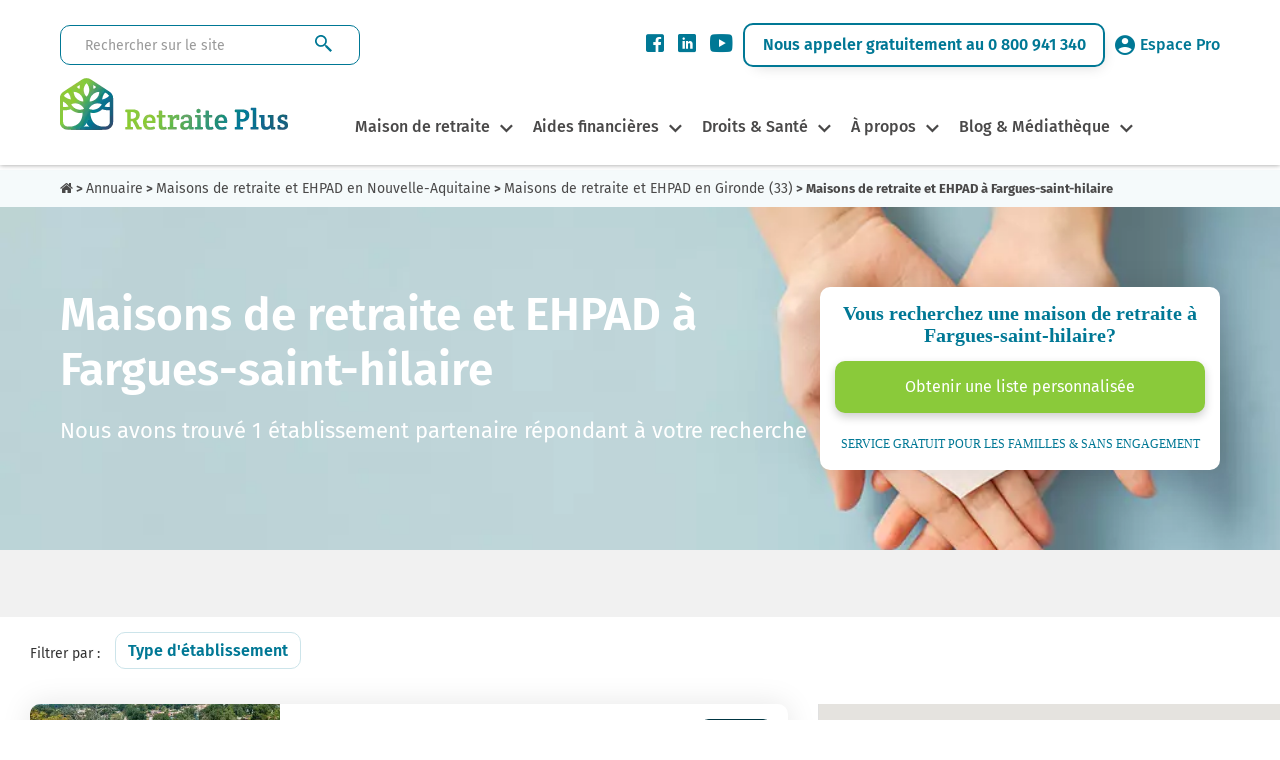

--- FILE ---
content_type: text/html; charset=UTF-8
request_url: https://www.retraiteplus.fr/maison-de-retraite/nouvelle-aquitaine/gironde-33/fargues-saint-hilaire/
body_size: 16326
content:
<!DOCTYPE html>
<html lang="fr-FR">
<head>
    <!-- Google Tag Manager -->
    <script>
        
               (function(w,d,s,l,i){w[l]=w[l]||[];w[l].push({'gtm.start':
                        new Date().getTime(),event:'gtm.js'});var f=d.getElementsByTagName(s)[0],
                    j=d.createElement(s),dl=l!='dataLayer'?'&l='+l:'';j.async=true;j.src=
                    'https://www.googletagmanager.com/gtm.js?id='+i+dl;f.parentNode.insertBefore(j,f);
                })(window,document,'script','dataLayer','GTM-N2WB28X');
        
    </script>
    <!-- End Google Tag Manager -->
    <meta http-equiv="X-UA-Compatible" content="IE=edge">
    <meta charset="UTF-8" />
    <title>Maisons de retraite et EHPAD à Fargues-saint-hilaire 🏡 | Avis, prix, disponibilité </title>
    <meta name="viewport" content="width=device-width, initial-scale=1.0" />
                <meta name="description" content="Liste complète des Maisons de retraite et EHPAD à Fargues-saint-hilaire : places disponibles, tarifs, avis des familles. Informations à jour : Janvier 2026 ✓" />
    <meta property="og:description" content="Liste complète des Maisons de retraite et EHPAD à Fargues-saint-hilaire : places disponibles, tarifs, avis des familles. Informations à jour : Janvier 2026 ✓" />
    <meta name="twitter:description" content="Liste complète des Maisons de retraite et EHPAD à Fargues-saint-hilaire : places disponibles, tarifs, avis des familles. Informations à jour : Janvier 2026 ✓" />
        <meta property="og:type" content="website" />

    <meta name="twitter:card" content="summary" />
    <meta name="twitter:site" content="@Retraite_Plus" />
    <meta property="og:title" content="Maisons de retraite et EHPAD à Fargues-saint-hilaire 🏡 | Avis, prix, disponibilité" />
    <meta name="twitter:title" content="Maisons de retraite et EHPAD à Fargues-saint-hilaire 🏡 | Avis, prix, disponibilité" />
    <meta itemprop="name" content="Maisons de retraite et EHPAD à Fargues-saint-hilaire 🏡 | Avis, prix, disponibilité " />

    <meta property="og:url" content="https://www.retraiteplus.fr/maison-de-retraite/nouvelle-aquitaine/gironde-33/fargues-saint-hilaire/" />
            <meta property="og:image" content="https://crm.retraiteplus.fr/photos/photo_20190807100219_824.jpeg" />
    <meta itemprop="image" content="https://crm.retraiteplus.fr/photos/photo_20190807100219_824.jpeg" />
    <meta property="twitter:image" content="https://crm.retraiteplus.fr/photos/photo_20190807100219_824.jpeg" />
            
    <meta name="author" content="Retraite Plus" />

    <style type="text/css">
        @font-face {
            font-family: 'Fira Sans';
            font-style: normal;
            font-weight: 300;
            font-display: swap;
            src: local(''),
            url('https://www.retraiteplus.fr/fonts/fira-sans-v16-latin-300.woff2') format('woff2'), url('https://www.retraiteplus.fr/fonts/fira-sans-v16-latin-300.woff') format('woff');
        }
        @font-face {
            font-family: 'Fira Sans';
            font-style: normal;
            font-weight: 400;
            font-display: swap;
            src: local(''),
            url('https://www.retraiteplus.fr/fonts/fira-sans-v16-latin-regular.woff2') format('woff2'), url('https://www.retraiteplus.fr/fonts/fira-sans-v16-latin-regular.woff') format('woff');
        }
        @font-face {
            font-family: 'Fira Sans';
            font-style: italic;
            font-weight: 400;
            font-display: swap;
            src: local(''),
            url('https://www.retraiteplus.fr/fonts/fira-sans-v16-latin-italic.woff2') format('woff2'), url('https://www.retraiteplus.fr/fonts/fira-sans-v16-latin-italic.woff') format('woff');
        }
        @font-face {
            font-family: 'Fira Sans';
            font-style: normal;
            font-weight: 500;
            font-display: swap;
            src: local(''),
            url('https://www.retraiteplus.fr/fonts/fira-sans-v16-latin-500.woff2') format('woff2'), url('https://www.retraiteplus.fr/fonts/fira-sans-v16-latin-500.woff') format('woff');
        }
        @font-face {
            font-family: 'Fira Sans';
            font-style: italic;
            font-weight: 500;
            font-display: swap;
            src: local(''),
            url('https://www.retraiteplus.fr/fonts/fira-sans-v16-latin-500italic.woff2') format('woff2'), url('https://www.retraiteplus.fr/fonts/fira-sans-v16-latin-500italic.woff') format('woff');
        }
        @font-face {
            font-family: 'Fira Sans';
            font-style: normal;
            font-weight: 600;
            font-display: swap;
            src: local(''),
            url('https://www.retraiteplus.fr/fonts/fira-sans-v16-latin-600.woff2') format('woff2'), url('https://www.retraiteplus.fr/fonts/fira-sans-v16-latin-600.woff') format('woff');
        }
        @font-face {
            font-family: 'Fira Sans';
            font-style: normal;
            font-weight: 700;
            font-display: swap;
            src: local(''),
            url('https://www.retraiteplus.fr/fonts/fira-sans-v16-latin-700.woff2') format('woff2'), url('https://www.retraiteplus.fr/fonts/fira-sans-v16-latin-700.woff') format('woff');
        }
        @font-face {
            font-family: 'Fira Sans';
            font-style: normal;
            font-weight: 800;
            font-display: swap;
            src: local(''),
            url('https://www.retraiteplus.fr/fonts/fira-sans-v16-latin-800.woff2') format('woff2'), url('https://www.retraiteplus.fr/fonts/fira-sans-v16-latin-800.woff') format('woff');
        }
        @font-face {
            font-family: 'Fira Sans';
            font-style: italic;
            font-weight: 800;
            font-display: swap;
            src: local(''),
            url('https://www.retraiteplus.fr/fonts/fira-sans-v16-latin-800italic.woff2') format('woff2'), url('https://www.retraiteplus.fr/fonts/fira-sans-v16-latin-800italic.woff') format('woff');
        }
        @font-face {
            font-family: 'Fira Sans';
            font-style: normal;
            font-weight: 900;
            font-display: swap;
            src: local(''),
            url('https://www.retraiteplus.fr/fonts/fira-sans-v16-latin-900.woff2') format('woff2'), url('https://www.retraiteplus.fr/fonts/fira-sans-v16-latin-900.woff') format('woff');
        }
        @font-face {
            font-family: 'Fira Sans';
            font-style: italic;
            font-weight: 900;
            font-display: swap;
            src: local(''),
            url('https://www.retraiteplus.fr/fonts/fira-sans-v16-latin-900italic.woff2') format('woff2'), url('https://www.retraiteplus.fr/fonts/fira-sans-v16-latin-900italic.woff') format('woff');
        }
    </style>
        <script type="application/javascript" src="https://www.retraiteplus.fr/js/jquery.min.js"></script>
        <script defer src="https://www.retraiteplus.fr/js/superfish.min.js"></script>
    <link rel="stylesheet" href="https://www.retraiteplus.fr/css/superfish.min.css" type="text/css" />
    <link rel="stylesheet" href="https://www.retraiteplus.fr/css/bootstrap.min.css" />
        <link rel="stylesheet" href="https://cdn.jsdelivr.net/npm/@fancyapps/ui@5.0/dist/fancybox/fancybox.css"/>
    <link rel="stylesheet" href="https://cdn.jsdelivr.net/npm/@fancyapps/ui@5.0/dist/carousel/carousel.css"/>
    <link rel="stylesheet" href="https://www.retraiteplus.fr/modules/annuaire/css/style.min.css" type="text/css" />
    <!--[if lt IE 9]>
    <script src="https://oss.maxcdn.com/html5shiv/3.7.3/html5shiv.min.js"></script>
    <script src="https://oss.maxcdn.com/respond/1.4.2/respond.min.js"></script>
    <![endif]-->
            <link rel="stylesheet" href="https://www.retraiteplus.fr/css/style.min.css" type="text/css" />
            <!--[if lt IE 9]>
    <script src="http://html5shim.googlecode.com/svn/trunk/html5.js"></script>
    <![endif]-->

        <link rel="shortcut icon" href="/images-16x16-/files/img/custom/logo_web.png">
    <link rel="apple-touch-icon" sizes="144x144" href="/images-144x144-/files/img/custom/logo_web.png" />
    <link rel="apple-touch-icon" sizes="114x114" href="/images-114x114-/files/img/custom/logo_web.png" />
    <link rel="apple-touch-icon" sizes="72x72" href="/images-72x72-/files/img/custom/logo_web.png" />
    <link rel="apple-touch-icon" sizes="57x57" href="/images-57x57-/files/img/custom/logo_web.png" />
    
                                    <link rel="canonical" href="https://www.retraiteplus.fr/maison-de-retraite/nouvelle-aquitaine/gironde-33/fargues-saint-hilaire/" />
            
            <script type="application/ld+json">
        {
            "@context":"https://schema.org/",
            "@type":"WebApplication",
            "name":"RetraitePlus.fr",
            "operatingSystem": "Web-based",
            "applicationCategory": "Annuaire en ligne",
            "aggregateRating":{
                "@type":"AggregateRating",
                "ratingValue":"4.2",
                "ratingCount":"1160"
            }
        }
    </script>
    
                <!--[if IE]>
    <style>
        .topslider .carousel .slider-punchline {
            margin-top:-200px;
        }</style>
    <![endif]-->

    
    </head>
<body>

<!-- Google Tag Manager (noscript) -->
<noscript><iframe src="https://www.googletagmanager.com/ns.html?id=GTM-N2WB28X"
                  height="0" width="0" style="display:none;visibility:hidden"></iframe></noscript>
<!-- End Google Tag Manager (noscript) -->

<header >
<div>
    <div class="recherche-info">
        <div class="logo logo-tablet">
            <a href="/">
                <picture>
                    <source srcset="/images/logo-header.webp" type="image/webp" width="228" height="55">
                    <img src="/images/logo-header.png" width="228" height="55" alt="Retraite Plus">
                </picture>
            </a>
        </div>
        <form class="recherche" method="get" action="https://www.retraiteplus.fr/search">
            <input aria-label="Rechercher sur le site" class="form-control" type="text" name="q" placeholder="Rechercher sur le site" required>
            <input type="submit" class="btn" value="">
        </form>
        <div class="info">
            <div class="social">
                <ul>
                    <li><a href="https://www.facebook.com/RetraitePlus" class="obfuscation" target="_blank"><span class="icon-Facebook"></span></a></li>
                    <li><a href="https://www.linkedin.com/company/retraite-plus/" class="obfuscation" target="_blank"><span class="icon-linkedin"></span></a></li>
                    <li><a href="https://www.youtube.com/user/RetraitePlusTV/videos" class="obfuscation" target="_blank"><span class="icon-YouTube"></span></a></li>
                </ul>
            </div>
            <p><a href="tel:0800941340" class="obfuscation">Nous appeler gratuitement au 0 800 941 340</a></p>
            <div class="espace-pro">
                <p><a href="https://www.retraiteplus.pro" class="obfuscation" target="_blank"><span class="icon-MaleUser"></span>Espace Pro</a></p>
            </div>
        </div>
        <div class="annuaire annuaire-tablet"><a href="https://www.retraiteplus.fr/annuaire/" class="obfuscation">Annuaire</a></div>
    </div>
</div>
<div id="navigation">
    <div class="logo logo-desktop">
        <a href="/">
            <picture>
                <source srcset="/images/logo-header.webp" type="image/webp" width="228" height="55">
                <img src="/images/logo-header.png" width="228" height="55" alt="Retraite Plus">
            </picture>
        </a>
    </div>
    <nav class="nav is-fixed" role="navigation">
        <div class="wrapper wrapper-flush">
            <div class="nav-toggle">
                <div class="icon-menu"> <span class="line line-1"></span> <span class="line line-2"></span> <span class="line line-3"></span> </div>
            </div>
            <div class="nav-container">
                <ul class="nav-menu menu">
                    
                    <li class="menu-item has-dropdown ">
    <a class="" href="https://www.retraiteplus.fr/maison-de-retraite/">Maison de retraite</a>
        <div class="megaMenu1 nav-dropdown menu">
        <div class="megaMenu1-in">
            <div class="navBlock">
<p class="titreblock"><a href="https://www.retraiteplus.fr/maison-de-retraite/">Maisons de retraite &amp; EHPAD</a></p>
<ul>
<li><a href="https://www.retraiteplus.fr/maisons-de-retraite/les-differents-types-hebergement-pour-seniors">Les différents types d’hébergement pour seniors</a></li>
<li><a href="https://www.retraiteplus.fr/maisons-de-retraite/quand-envisager-entree-maison-retraite">Quand envisager l’entrée en maison de retraite ?</a></li>
<li><a href="https://www.retraiteplus.fr/ehpad">Qu'est-ce qu'un EHPAD ?</a></li>
<li><a href="https://www.retraiteplus.fr/maisons-de-retraite/les-differents-types-hebergement-pour-seniors/les-maisons-retraite-ehpad-alzheimer">Les maisons de retraite, EHPAD Alzheimer</a></li>
<li><a class="obfuscation" href="https://www.retraiteplus.fr/maisons-de-retraite/la-vie-en-maison-retraite">La vie en EHPAD ou en maison de retraite</a></li>
<li><a href="https://www.retraiteplus.fr/maisons-de-retraite/la-vie-en-maison-retraite/les-activites-maison-retraite">Le top 5 des animations en maison de retraite</a></li>
<li class="mobile-li"><a href="https://www.retraiteplus.fr/maison-de-retraite/">Annuaire des maisons de retraite</a></li>
</ul>
<p class="bt-sub-nav"><a href="https://www.retraiteplus.fr/maison-de-retraite/">Annuaire des maisons de retraite</a></p>
</div>
<div class="navBlock">
<div class="newNavBlock">
<div id="subBlockRight">
<p class="titreblock"><a href="https://www.retraiteplus.fr/residence-senior-service/">Résidences Seniors</a></p>
<ul>
<li><a class="obfuscation" href="https://www.retraiteplus.fr/residences-seniors/comment-choisir-une-residence-services-seniors/est-une-residence-services-seniors">Qu'est-ce qu'une résidence-services seniors ?</a></li>
<li><a class="obfuscation" href="https://www.retraiteplus.fr/residences-seniors/quels-sont-les-tarifs-residences-services-seniors">Quels sont les tarifs en résidence-services seniors ?</a></li>
<li><a class="obfuscation" href="https://www.retraiteplus.fr/residences-seniors/comment-choisir-une-residence-services-seniors">Comment choisir une résidence-services seniors ?</a></li>
<li class="mobile-li"><a href="https://www.retraiteplus.fr/residence-senior-service/">Annuaire des Résidences Services pour Seniors</a></li>
</ul>
<p class="bt-sub-nav btn-desktop"><a href="https://www.retraiteplus.fr/residence-senior-service/">Annuaire des Résidences Services pour Seniors</a></p>
</div>
<div id="separator"></div>
<div id="subBlockLeft">
<p class="titreblock"><a class="obfuscation" href="https://www.retraiteplus.fr/colocations-seniors">Colocations Seniors</a></p>
<ul>
<li><a href="https://www.retraiteplus.fr/colocations-seniors/habitat-partage-mode-hebergement-qui-seduit-plus-plus-seniors">Qu'est-ce que l'habitat partagé pour seniors ?</a></li>
<li><a href="https://www.retraiteplus.fr/colocations-seniors/habitat-partage-accompagne-quels-sont-les-services-proposes-les-couts-prevoir">Habitat partagé accompagné : combien ça coûte ?</a></li>
<li><a class="obfuscation" href="https://www.retraiteplus.fr/colocations-seniors/comment-trouver-une-colocation-pour-seniors">Habitat partagé : bien choisir sa colocation senior</a></li>
<li class="mobile-li"><a href="https://www.retraiteplus.fr/colocation-seniors/">Annuaire des Colocations Seniors</a></li>
</ul>
<p class="bt-sub-nav btn-desktop"><a href="https://www.retraiteplus.fr/colocation-seniors/">Annuaire des Colocations Seniors</a></p>
</div>
</div>
<div>
<p class="titreblock"><a href="https://www.retraiteplus.fr/aide-domicile">Aide à domicile</a></p>
<ul>
<li><a href="https://www.retraiteplus.fr/aide-domicile/perte-autonomie">Perte d'autonomie</a></li>
<li><a href="https://www.retraiteplus.fr/aide-domicile/est-que-aide-domicile">Qu'est-ce que l'aide à domicile ?</a></li>
<li><a href="https://www.retraiteplus.fr/aide-domicile/maintien-domicile">Le maintien à domicile</a></li>
</ul>
</div>
</div>
        </div>
    </div>
    </li>
<li class="menu-item has-dropdown ">
    <a class="" href="https://www.retraiteplus.fr/aides-financieres">Aides financières</a>
        <div class="megaMenu1 nav-dropdown menu">
        <div class="megaMenu1-in">
            <div class="textBlock aides-financieres">
<p class="titreblock"><a href="https://www.retraiteplus.fr/aides-financieres">Bénéficier d’aides financières</a></p>
<p>Les frais occasionnés par un séjour en maison de retraite, ça peut chiffrer très vite ! Toutefois, sachez qu’il existe de nombreuses aides financières allouées aux personnes âgées.</p>
<p class="bt-sub-nav bt-sub-nav1"><a href="https://www.retraiteplus.fr/mediatheque-documentation/outils-pratiques/estimation-apa">Estimer une APA</a></p>
<p class="bt-sub-nav bt-sub-nav2"><a href="https://www.retraiteplus.fr/mediatheque-documentation/outils-pratiques/calcul-gir-niveau-dependance">Calculer le niveau de dépendance (GIR)</a></p>
</div>
<div class="navBlock">
<div>
<p class="titreblock"><a href="https://www.retraiteplus.fr/aides-financieres">Aides financières pour les Seniors</a></p>
<ul>
<li><a href="https://www.retraiteplus.fr/aides-financieres/apa/est-que-apa">Qu'est-ce-que l'APA ?</a></li>
<li><a class="obfuscation" href="https://www.retraiteplus.fr/aides-financieres/les-aides-destinees-financer-hebergement">Les aides destinées à financer un hébergement</a></li>
<li><a href="https://www.retraiteplus.fr/aides-financieres/les-aides-destinees-financer-hebergement/faire-une-simulation-des-apl-pour-personnes-agees">Où faire une simulation APL?</a></li>
<li><a href="https://www.retraiteplus.fr/aides-financieres/les-aides-aux-personnes-situation-handicap">Les aides pour personnes en situation de handicap</a></li>
<li><a class="obfuscation" href="https://www.retraiteplus.fr/aides-financieres/autres-aides-faveur-des-personnes-agees">Autres aides en faveur des personnes âgées</a></li>
<li><a href="https://www.retraiteplus.fr/aides-financieres/autres-aides-faveur-des-personnes-agees/quel-est-montant-minimum-vieillesse">Quel est le montant du minimum vieillesse ?</a></li>
<li><a class="obfuscation" href="https://www.retraiteplus.fr/aides-financieres/les-aides-destinees-financer-hebergement/comment-gerer-financement-ehpad">Comment gérer le financement d'un EHPAD ?</a></li>
</ul>
</div>
</div>
<div class="navBlock img-block"><img src="https://www.retraiteplus.fr/images/menu-aides-financieres.jpg" alt="aides financières" width="295" height="292" /></div>
        </div>
    </div>
    </li>
<li class="menu-item has-dropdown ">
    <a class="" href="https://www.retraiteplus.fr/droits">Droits & Santé</a>
        <div class="megaMenu1 nav-dropdown menu">
        <div class="megaMenu1-in">
            <div class="navBlock">
<p class="titreblock"><a href="https://www.retraiteplus.fr/droits">Connaître vos droits</a></p>
<ul>
<li><a href="https://www.retraiteplus.fr/droits/les-mesures-protection-juridique/quels-sont-vos-droits">Exercer ses droits</a></li>
<li><a class="obfuscation" href="https://www.retraiteplus.fr/droits/les-mesures-protection-juridique">Les mesures de protection juridique</a></li>
<li><a href="https://www.retraiteplus.fr/droits/les-mesures-protection-juridique/quelle-est-difference-entre-tutelle-curatelle">Quelle est la différence entre tutelle et curatelle ?</a></li>
<li><a href="https://www.retraiteplus.fr/droits/les-mesures-protection-juridique/devenir-tuteur-droits-devoirs">Comment devenir tuteur?</a></li>
<li><a href="https://www.retraiteplus.fr/droits/entree-ehpad-peut-elle-dependre-une-decision-juridique/entree-ehpad-motive-souvent-une-mesure-judiciaire-protection">Entrer en EHPAD sur décision juridique</a></li>
<li><a href="https://www.retraiteplus.fr/droits/maltraitance-des-personnes-agees/maltraitance-comment-reagir">La maltraitance, comment réagir?</a></li>
<li><a href="https://www.retraiteplus.fr/droits/les-mesures-protection-juridique/prevoir-fin-vie">Prévoir la fin de vie</a></li>
<li><a href="https://www.retraiteplus.fr/droits/vente-viager/vente-viager-pour-compenser-cout-vieillesse">La vente en Viager</a></li>
</ul>
</div>
<div class="navBlock">
<div>
<p class="titreblock"><a href="https://www.retraiteplus.fr/sante">La santé des séniors</a></p>
<ul>
<li><a href="https://www.retraiteplus.fr/sante/maladie-alzheimer">La maladie d'Alzheimer</a></li>
<li><a class="obfuscation" href="https://www.retraiteplus.fr/sante/maladie-parkinson">La maladie de Parkinson</a></li>
<li><a href="https://www.retraiteplus.fr/sante/est-que-maladie-corps-lewy/est-que-maladie-corps-lewy">La maladie à Corps de Lewy</a></li>
<li><a class="obfuscation" href="https://www.retraiteplus.fr/sante/les-demences-seniles">Les démences séniles</a></li>
<li><a class="obfuscation" href="https://www.retraiteplus.fr/sante/les-douleurs-dues-arthrose">L’arthrose</a></li>
<li><a class="obfuscation" href="https://www.retraiteplus.fr/sante/incontinence">L’incontinence</a></li>
<li><a href="https://www.retraiteplus.fr/sante/autres-pathologies-du-grand-age/quels-sont-les-symptomes-avc">Quels sont les symptômes d’un AVC ?</a></li>
<li><a href="https://www.retraiteplus.fr/sante/autres-pathologies-du-grand-age">Autres pathologies du grand-âge</a></li>
<li><a href="https://www.retraiteplus.fr/sante/sexualite-des-seniors/comment-relever-les-defis-vieillissement-pour-une-sexualite-epanouie">La sexualité des seniors</a></li>
<li><a class="obfuscation" href="https://www.retraiteplus.fr/sante/syndrome-glissement">Le syndrome de glissement</a></li>
<li><a href="https://www.retraiteplus.fr/est-que-apnee-sommeil-diagnostic-traitements">L’apnée du sommeil</a></li>
<li><a href="https://www.retraiteplus.fr/sante/canicule-dangers-pour-les-seniors-precautions-signes-deshydratation">La canicule</a></li>
<li class="mobile-li"><a href="https://www.retraiteplus.fr/mediatheque-documentation/outils-pratiques/codex-test-depistage-maladie-alzheimer">Test de dépistage Alzheimer</a></li>
</ul>
<p class="bt-sub-nav"><a href="https://www.retraiteplus.fr/mediatheque-documentation/outils-pratiques/codex-test-depistage-maladie-alzheimer">Test de dépistage Alzheimer</a></p>
</div>
</div>
<div class="navblock img-block"><img src="https://www.retraiteplus.fr/images/menu-droit-sante.jpg" alt="droit santé" width="295" height="442" /></div>
        </div>
    </div>
    </li>
<li class="menu-item has-dropdown ">
    <a class="" href="https://www.retraiteplus.fr/decouvrir-retraite-plus">À propos</a>
        <div class="megaMenu1 nav-dropdown menu">
        <div class="megaMenu1-in">
            <div class="textBlock">
<p class="titreblock"><strong>À propos de Retraite Plus</strong></p>
<p>Retraite Plus est un organisme spécialisé dans le conseil et l'orientation en maison de retraite. Depuis 2005, il accompagne gratuitement les personnes âgées dans leur recherche de maison de retraite ou d’aide à domicile.</p>
<p class="bt-sub-nav"><a class="obfuscation" href="https://www.retraiteplus.fr/decouvrir-retraite-plus/contact">Nous contacter</a></p>
</div>
<div class="navBlock">
<div>
<p class="titreblock"><a href="#">Découvrir nos services</a></p>
<ul>
<li><a href="https://www.retraiteplus.fr/decouvrir-retraite-plus/qui-sommes-nous-chez-retraite-plus">Qui sommes-nous chez Retraite Plus?</a></li>
<li><a class="obfuscation" href="https://www.retraiteplus.fr/decouvrir-retraite-plus/mot-president">Le mot du Président</a></li>
<li><a class="obfuscation" href="https://www.retraiteplus.fr/decouvrir-retraite-plus/orientation-maison-retraite">L'orientation en maison de retraite</a></li>
<li><a class="obfuscation" href="https://www.retraiteplus.fr/decouvrir-retraite-plus/service-aide-domicile">Le service d'aide à domicile</a></li>
<li><a class="obfuscation" href="https://www.retraiteplus.fr/decouvrir-retraite-plus/espace-professionnel">Vous êtes un professionnel ?</a></li>
<li><a href="https://www.retraiteplus.fr/decouvrir-retraite-plus/nos-temoignages">Témoignages</a></li>
</ul>
</div>
</div>
<div class="navBlock img-block"><img src="https://www.retraiteplus.fr/images/menu-a-propos.jpg" alt="à propos" width="295" height="188" /></div>
        </div>
    </div>
    </li>
<li class="menu-item has-dropdown ">
    <a class="" href="#">Blog & Médiathèque</a>
        <div class="megaMenu1 nav-dropdown menu">
        <div class="megaMenu1-in">
            <div class="navBlock blog-mediatheque">
<p class="titreblock"><a href="https://www.retraiteplus.fr/blog">Blog</a></p>
<ul>
<li><a class="obfuscation" href="https://www.retraiteplus.fr/blog">Tout le blog</a></li>
<li><a class="obfuscation" href="https://www.retraiteplus.fr/blog/actualites-seniors">Actualités seniors</a></li>
<li><a class="obfuscation" href="https://www.retraiteplus.fr/blog/vu-sur-le-web">Vu sur le web</a></li>
<li><a class="obfuscation" href="https://www.retraiteplus.fr/blog/apa-et-aides-financieres-maison-de-retraite">APA et aides financières</a></li>
<li><a class="obfuscation" href="https://www.retraiteplus.fr/blog/sante-bien-etre-seniors">Santé et bien-être des seniors</a></li>
<li><a class="obfuscation" href="https://www.retraiteplus.fr/blog/infos-maisons-de-retraite">Infos maisons de retraite</a></li>
<li><a href="https://www.retraiteplus.fr/blog/alzheimer-et-maisons-de-retraite">Alzheimer et maisons de retraite</a></li>
</ul>
</div>
<div class="navBlock blog-mediatheque">
<p class="titreblock"><a class="obfuscation" href="https://www.retraiteplus.fr/mediatheque-documentation">Mediathèque</a></p>
<ul>
<li><a class="obfuscation" href="https://www.retraiteplus.fr/mediatheque-documentation/brochures-depliants/nos-publications">Documentation</a></li>
<li><a class="obfuscation" href="https://www.retraiteplus.fr/mediatheque-documentation/sondages-analyses/etudes-et-infographies">Etudes et Infographies</a></li>
<li><a class="obfuscation" href="https://www.retraiteplus.fr/mediatheque-documentation/videos">Nos vidéos santé et conseils</a></li>
<li><a class="obfuscation" href="https://www.retraiteplus.fr/espace-presse">Espace Presse Retraite Plus</a></li>
</ul>
</div>
<div class="navBlock blog-mediatheque">
<p class="titreblock"><a href="https://www.retraiteplus.fr/mediatheque-documentation/outils-pratiques">Outils</a></p>
<ul>
<li><a href="https://www.retraiteplus.fr/mediatheque-documentation/outils-pratiques/estimation-apa">Estimation de l’APA</a></li>
<li><a href="https://www.retraiteplus.fr/mediatheque-documentation/outils-pratiques/calcul-gir-niveau-dependance">Calcul du GIR niveau de dépendance</a></li>
<li><a href="https://www.retraiteplus.fr/mediatheque-documentation/outils-pratiques/codex-test-depistage-maladie-alzheimer">Test de dépistage Alzheimer</a></li>
<li><a href="https://www.retraiteplus.fr/mediatheque-documentation/outils-pratiques/mini-edg-echelle-depression-geriatrique">Échelle de dépression gériatrique</a></li>
<li><a href="https://www.retraiteplus.fr/mediatheque-documentation/outils-pratiques/mini-zarit-evaluation-souffrance-des-aidants-naturels">Évaluation de la souffrance des aidants</a></li>
<li><a href="https://www.retraiteplus.fr/mediatheque-documentation/outils-pratiques/ges-grille-evaluation-securite">GES - Grille d’évaluation de la sécurité</a></li>
</ul>
</div>
<div class="navBlock blog-mediatheque img-block"><img src="https://www.retraiteplus.fr/images/menu-blog-mediatheque.jpg" alt="blog et mediathèque" width="295" height="295" /></div>
        </div>
    </div>
    </li>

<!--https://www.retraiteplus.fr/mediatheque-documentation-->
                    <li class="menu-item"><div class="annuaire annuaire-mobile"><a href="https://www.retraiteplus.fr/annuaire/">Annuaire</a></div></li>
                </ul>
            </div>
        </div>
    </nav>
    <div class="logo logo-mobile">
        <a href="/">
            <picture>
                <source srcset="/images/logo-header-mobile.webp" type="image/webp" media="(max-width:400px)" width="160">
                <source srcset="/images/logo-header-mobile.png" type="image/png" media="(max-width:400px)" width="160">
                <source srcset="/images/logo-header.webp" type="image/webp" width="228" height="55">
                <img src="/images/logo-header.png" width="228" height="55" alt="" />
            </picture>
        </a>
    </div>
    <div class="mobile-view mobile-viewCall"><a href="tel:0800941340" class="obfuscation"><picture>
        <source srcset="/images/call-icon.webp" type="image/webp">
        <source srcset="/images/call-icon.png" type="image/png">
        <img loading="lazy" src="/images/call-icon.png" width="50" height="50" class="mobile-call-icon" alt="Appeler au téléphone">
    </picture></a></div>
    <div class="annuaire annuaire-desktop"><a href="https://www.retraiteplus.fr/annuaire/" class="obfuscation">Annuaire</a></div>
</div>
<div class="clearfix"></div>
</header>





                

            <script type="application/ld+json">
                { "@context": "https://schema.org", "@type": "BreadcrumbList", "itemListElement":
                    [
                        { "@type": "ListItem", "position": 1, "item": { "@id": "https://www.retraiteplus.fr", "name": "Accueil" } },
                        { "@type": "ListItem", "position": 2, "item": { "@id": "https://www.retraiteplus.fr/maison-de-retraite/", "name": "Annuaire" } },
                        { "@type": "ListItem", "position": 3, "item": { "@id": "https://www.retraiteplus.fr/maison-de-retraite/nouvelle-aquitaine/", "name": "Maisons de retraite et EHPAD en Nouvelle-Aquitaine" } },
                        { "@type": "ListItem", "position": 4, "item": { "@id": "https://www.retraiteplus.fr/maison-de-retraite/nouvelle-aquitaine/gironde-33/", "name": "Maisons de retraite et EHPAD en Gironde (33)" } },
                        { "@type": "ListItem", "position": 5, "item": { "@id": "https://www.retraiteplus.fr/maison-de-retraite/nouvelle-aquitaine/gironde-33/fargues-saint-hilaire/", "name": "Maisons de retraite et EHPAD Fargues-saint-hilaire" } }
                    ]
                }
            </script><script type="application/ld+json">{ "@context":"https://schema.org", "@type":"CollectionPage", "name":"Maisons de retraite et EHPAD en Nouvelle-Aquitaine", "description":"Maisons de retraite et EHPAD à Fargues-saint-hilaire", "url":"https://www.retraiteplus.fr/maison-de-retraite/nouvelle-aquitaine/gironde-33/fargues-saint-hilaire/", "mainEntity":{ "@type":"ItemList", "itemListElement": [ { "@type":"ListItem", "position":1, "url":"https://www.retraiteplus.fr/maison-de-retraite/nouvelle-aquitaine/gironde-33/fargues-saint-hilaire,residence-du-clos-lafitte/", "item":{ "@type":"MedicalBusiness", "name":"Résidence Du Clos Lafitte", "image":"https://crm.retraiteplus.fr/photos/photo_20190807100219_824.jpeg", "url":"https://www.retraiteplus.fr/maison-de-retraite/nouvelle-aquitaine/gironde-33/fargues-saint-hilaire,residence-du-clos-lafitte/", "address":{ "@type":"PostalAddress", "streetAddress":"20 Route De Maison Rouge", "addressLocality":"Fargues-saint-hilaire", "postalCode":"33370", "addressCountry":"FR"}, "sameAs":["http://www.productontology.org/doc/Retirement_home", "http://www.productontology.org/doc/Nursing_home"], "additionalType":["https://schema.org/Geriatric", "https://schema.org/Nursing"] } },{ "@type":"ListItem", "position":2, "url":"https://www.retraiteplus.fr/maison-de-retraite/nouvelle-aquitaine/gironde-33/carignan,les-muriers/", "item":{ "@type":"MedicalBusiness", "name":"Les Mûriers", "image":"https://crm.retraiteplus.fr/photos/photo_20190821101748_1579.jpeg", "url":"https://www.retraiteplus.fr/maison-de-retraite/nouvelle-aquitaine/gironde-33/carignan,les-muriers/", "address":{ "@type":"PostalAddress", "streetAddress":"4 Allée De L'etoile Du Berger ", "addressLocality":"Carignan ", "postalCode":"33360", "addressCountry":"FR"}, "sameAs":["http://www.productontology.org/doc/Retirement_home", "http://www.productontology.org/doc/Nursing_home"], "additionalType":["https://schema.org/Geriatric", "https://schema.org/Nursing"] } },{ "@type":"ListItem", "position":3, "url":"https://www.retraiteplus.fr/maison-de-retraite/nouvelle-aquitaine/gironde-33/salleboeuf,le-chateau-vacquey/", "item":{ "@type":"MedicalBusiness", "name":"Le Château Vacquey", "image":"https://crm.retraiteplus.fr/photos/photo_0_01300400_1670401851_3376.jpeg", "url":"https://www.retraiteplus.fr/maison-de-retraite/nouvelle-aquitaine/gironde-33/salleboeuf,le-chateau-vacquey/", "address":{ "@type":"PostalAddress", "streetAddress":"56 Avenue De Vacquey", "addressLocality":"Salleboeuf", "postalCode":"33370", "addressCountry":"FR"}, "sameAs":["http://www.productontology.org/doc/Retirement_home", "http://www.productontology.org/doc/Nursing_home"], "additionalType":["https://schema.org/Geriatric", "https://schema.org/Nursing"] } },{ "@type":"ListItem", "position":4, "url":"https://www.retraiteplus.fr/maison-de-retraite/nouvelle-aquitaine/gironde-33/bouliac,la-pastorale/", "item":{ "@type":"MedicalBusiness", "name":"La Pastorale", "image":"https://crm.retraiteplus.fr/photos/photo_68394b0650eae_742.webp", "url":"https://www.retraiteplus.fr/maison-de-retraite/nouvelle-aquitaine/gironde-33/bouliac,la-pastorale/", "address":{ "@type":"PostalAddress", "streetAddress":"39 Rue De La Route Bleue", "addressLocality":"Bouliac", "postalCode":"33270", "addressCountry":"FR"}, "sameAs":["http://www.productontology.org/doc/Retirement_home", "http://www.productontology.org/doc/Nursing_home"], "additionalType":["https://schema.org/Geriatric", "https://schema.org/Nursing"] } },{ "@type":"ListItem", "position":5, "url":"https://www.retraiteplus.fr/maison-de-retraite/nouvelle-aquitaine/gironde-33/latresne,lna-villa-de-valrose/", "item":{ "@type":"MedicalBusiness", "name":"LNA- Villa De Valrose", "image":"https://crm.retraiteplus.fr/photos/photo_20200707125430_2200.jpeg", "url":"https://www.retraiteplus.fr/maison-de-retraite/nouvelle-aquitaine/gironde-33/latresne,lna-villa-de-valrose/", "address":{ "@type":"PostalAddress", "streetAddress":"28 Chemin De La Matte", "addressLocality":"Latresne", "postalCode":"33360", "addressCountry":"FR"}, "sameAs":["http://www.productontology.org/doc/Retirement_home", "http://www.productontology.org/doc/Nursing_home"], "additionalType":["https://schema.org/Geriatric", "https://schema.org/Nursing"] } },{ "@type":"ListItem", "position":6, "url":"https://www.retraiteplus.fr/maison-de-retraite/nouvelle-aquitaine/gironde-33/bordeaux,la-canopee/", "item":{ "@type":"MedicalBusiness", "name":"La Canopée", "image":"https://crm.retraiteplus.fr/photos/photo_20190919160908_1276.jpeg", "url":"https://www.retraiteplus.fr/maison-de-retraite/nouvelle-aquitaine/gironde-33/bordeaux,la-canopee/", "address":{ "@type":"PostalAddress", "streetAddress":"11, Rue Furtado", "addressLocality":"Bordeaux", "postalCode":"33000", "addressCountry":"FR"}, "sameAs":["http://www.productontology.org/doc/Retirement_home", "http://www.productontology.org/doc/Nursing_home"], "additionalType":["https://schema.org/Geriatric", "https://schema.org/Nursing"] } },{ "@type":"ListItem", "position":7, "url":"https://www.retraiteplus.fr/maison-de-retraite/nouvelle-aquitaine/gironde-33/carbon-blanc,les-jardins-d-ombeline/", "item":{ "@type":"MedicalBusiness", "name":"Les Jardins D'Ombeline", "image":"https://crm.retraiteplus.fr/photos/photo_682dd7f815db1_516.webp", "url":"https://www.retraiteplus.fr/maison-de-retraite/nouvelle-aquitaine/gironde-33/carbon-blanc,les-jardins-d-ombeline/", "address":{ "@type":"PostalAddress", "streetAddress":"24 Rue Racine", "addressLocality":"Carbon-blanc", "postalCode":"33560", "addressCountry":"FR"}, "sameAs":["http://www.productontology.org/doc/Retirement_home", "http://www.productontology.org/doc/Nursing_home"], "additionalType":["https://schema.org/Geriatric", "https://schema.org/Nursing"] } },{ "@type":"ListItem", "position":8, "url":"https://www.retraiteplus.fr/maison-de-retraite/nouvelle-aquitaine/gironde-33/cadaujac,le-lac-de-calot/", "item":{ "@type":"MedicalBusiness", "name":"Le Lac De Calot", "image":"https://crm.retraiteplus.fr/photos/photo_20200924135728_2247.jpeg", "url":"https://www.retraiteplus.fr/maison-de-retraite/nouvelle-aquitaine/gironde-33/cadaujac,le-lac-de-calot/", "address":{ "@type":"PostalAddress", "streetAddress":"240 Chemin Du Port D'hourtin", "addressLocality":"Cadaujac", "postalCode":"33140", "addressCountry":"FR"}, "sameAs":["http://www.productontology.org/doc/Retirement_home", "http://www.productontology.org/doc/Nursing_home"], "additionalType":["https://schema.org/Geriatric", "https://schema.org/Nursing"] } },{ "@type":"ListItem", "position":9, "url":"https://www.retraiteplus.fr/maison-de-retraite/nouvelle-aquitaine/gironde-33/bordeaux,korian-villa-louisa/", "item":{ "@type":"MedicalBusiness", "name":"Korian Villa Louisa", "image":"https://crm.retraiteplus.fr/photos/photo_6818967994698_244.webp", "url":"https://www.retraiteplus.fr/maison-de-retraite/nouvelle-aquitaine/gironde-33/bordeaux,korian-villa-louisa/", "address":{ "@type":"PostalAddress", "streetAddress":"74 Bis, Cours Saint Louis", "addressLocality":"Bordeaux", "postalCode":"33300", "addressCountry":"FR"}, "sameAs":["http://www.productontology.org/doc/Retirement_home", "http://www.productontology.org/doc/Nursing_home"], "additionalType":["https://schema.org/Geriatric", "https://schema.org/Nursing"] } },{ "@type":"ListItem", "position":10, "url":"https://www.retraiteplus.fr/maison-de-retraite/nouvelle-aquitaine/gironde-33/bordeaux,villa-des-cinq-sentes-ex-chartrons/", "item":{ "@type":"MedicalBusiness", "name":"Villa Des Cinq Sentes (ex Chartrons)", "image":"https://crm.retraiteplus.fr/photos/photo_20190910095739_1684.jpeg", "url":"https://www.retraiteplus.fr/maison-de-retraite/nouvelle-aquitaine/gironde-33/bordeaux,villa-des-cinq-sentes-ex-chartrons/", "address":{ "@type":"PostalAddress", "streetAddress":"35 Sente Des Compagnons", "addressLocality":"Bordeaux", "postalCode":"33300", "addressCountry":"FR"}, "sameAs":["http://www.productontology.org/doc/Retirement_home", "http://www.productontology.org/doc/Nursing_home"], "additionalType":["https://schema.org/Geriatric", "https://schema.org/Nursing"] } }] } }</script>
<!-- inner content start here -->
<main class="wrapper-annuaire-listing" id="wrapper-annuaire">
    <div class="breadcrumbs">
        <p class="container">
            <a href="/"><i class="fa fa-home"><span class="d-none">Maisons de retraite et EHPAD</span></i></a>  &#62;
                                  <a href="/maison-de-retraite/">Annuaire</a> &#62; 
                                  <a href="/maison-de-retraite/nouvelle-aquitaine/">Maisons de retraite et EHPAD en Nouvelle-Aquitaine</a>  &#62; 
                                  <a href="/maison-de-retraite/nouvelle-aquitaine/gironde-33/">Maisons de retraite et EHPAD en Gironde  (33)</a>  &#62; 
                                  Maisons de retraite et EHPAD à Fargues-saint-hilaire        </p>
    </div>
    <section class="banner banner-img">
        <div class="container">
            <div>
                <h1>Maisons de retraite et EHPAD à Fargues-saint-hilaire</h1>
                <p>
                    Nous avons trouvé 1 établissement partenaire répondant à votre recherche
                </p>
                <div>
                                    </div>
            </div>
            <div>
                                <p id="listperso">Vous recherchez une maison de retraite à Fargues-saint-hilaire?</p>
                <a href="/lpd,maison-de-retraite-33.html?seo=2&ville=Fargues-saint-hilaire" class="bt-green obfuscation">Obtenir une liste personnalisée</a>
                <p id="freeservice">Service gratuit pour les familles & sans engagement</p>
            </div>
        </div>
    </section>
    <section class="trust-block">
        <div class="container">
            <div class="trustpilot-widget" data-locale="fr-FR" data-template-id="5419b6ffb0d04a076446a9af" data-businessunit-id="557ecf9d0000ff0005803743" data-style-height="20px" data-style-width="100%" data-theme="light"></div>
        </div>
    </section>
    <section class="filter">
        
                <p>Filtrer par :</p>
                <form role="form" id="formulaire" class="form-filter">
                    <div>
                        <ul>
                            
            <li>
                <button type="button">Type d'établissement<span class="display"></span></button>
                <div>
                    <ul class="list-filter">
            <li>
                <input type="checkbox" class="checklist check-plus" id="ehpad" name="type" value="MR" >
                <label for="ehpad">EHPAD</label>
            </li>
            <li>
                <input type="checkbox" class="checklist check-plus" id="ehpad-alzheimer" name="type" value="ALZ" >
                <label for="ehpad-alzheimer">EHPAD Alzheimer</label>
            </li></ul>
                </div>
            </li>
                        </ul>
                    </div>
                </form>    </section>

    <section class="listing-filter">
        <div>
            <div class="global-filter">
                
                <div class="detail-filter">
                    <div>
                        <!--                            <a href="javascript:void(0);"><span class="icon-coeur"></span></a>-->
                        <img src="https://crm.retraiteplus.fr/photos/photo_20190807100219_824.jpeg" alt="Résidence Du Clos Lafitte" loading="lazy">
                    </div>
                    <div>
                        <div class="adresse-etiquette">
                            <div class="adresse">
                                <h2><a href="/maison-de-retraite/nouvelle-aquitaine/gironde-33/fargues-saint-hilaire,residence-du-clos-lafitte/">Résidence Du Clos Lafitte</a></h2>
                                <p>
                                    20 Route De Maison Rouge
                                    <br>
                                    33370 - Fargues-saint-hilaire <br> Résidence partenaire
                                </p>
                            </div>
                            <div class="etiquette">
                                <p>EHPAD</p>
                            </div>
                        </div>
                        <div class="services">
                            <div>
                                <ul><li><span class="icon-Real-Estate"></span>EHPAD </li><li><span class="icon-parc"></span>Espaces Verts </li></ul>
                            </div>
                            <div> 
                                
                    <div class="tarifs">
                        <p>Tarifs</p>
                        <ul>
                            <li class="actif"><span class="icon-euro"></span></li>
                            <li class="actif"><span class="icon-euro"></span></li>
                            <li class="actif"><span class="icon-euro"></span></li>
                            <li ><span class="icon-euro"></span></li>
                            <li ><span class="icon-euro"></span></li>
                        </ul>
                    </div>
                                <div class="avis">
                                    
                                </div>
                            </div>
                        </div>
                        <a href="/maison-de-retraite/nouvelle-aquitaine/gironde-33/fargues-saint-hilaire,residence-du-clos-lafitte/" class="bt-border-green obfuscation">En savoir plus</a>
                    </div>
                </div><h2 style='margin: 50px auto 80px;font-size: 25px;font-weight: bold;'>Nos Maisons de retraite et EHPAD à proximité de Fargues-saint-hilaire</h2>
                <div class="detail-filter">
                    <div>
                        <!--                            <a href="javascript:void(0);"><span class="icon-coeur"></span></a>-->
                        <img src="https://crm.retraiteplus.fr/photos/photo_20190821101748_1579.jpeg" alt="Les Mûriers" loading="lazy">
                    </div>
                    <div>
                        <div class="adresse-etiquette">
                            <div class="adresse">
                                <h2><a href="/maison-de-retraite/nouvelle-aquitaine/gironde-33/carignan,les-muriers/">Les Mûriers</a></h2>
                                <p>
                                    4 Allée De L'etoile Du Berger 
                                    <br>
                                    33360 - Carignan  <br> Résidence partenaire
                                </p>
                            </div>
                            <div class="etiquette">
                                <p>EHPAD</p>
                            </div>
                        </div>
                        <div class="services">
                            <div>
                                <ul><li><span class="icon-Real-Estate"></span>EHPAD </li><li><span class="icon-repas-chambre"></span>Nombre de lits: 64 </li><li><span class="icon-parc"></span>Espaces Verts </li><li><span class="icon-snoezelen"></span>Espace Snoezelen </li></ul>
                            </div>
                            <div> 
                                
                    <div class="tarifs">
                        <p>Tarifs</p>
                        <ul>
                            <li class="actif"><span class="icon-euro"></span></li>
                            <li class="actif"><span class="icon-euro"></span></li>
                            <li class="actif"><span class="icon-euro"></span></li>
                            <li ><span class="icon-euro"></span></li>
                            <li ><span class="icon-euro"></span></li>
                        </ul>
                    </div>
                                <div class="avis">
                                    
                    <p>Avis</p>
                    <ul>
                        <li class="actif"><span class="icon-star"></span></li>
                        <li class="actif"><span class="icon-star"></span></li>
                        <li class="actif"><span class="icon-star"></span></li>
                        <li class="actif"><span class="icon-star"></span></li>
                        <li ><span class="icon-star"></span></li>
                    </ul>
                                </div>
                            </div>
                        </div>
                        <a href="/maison-de-retraite/nouvelle-aquitaine/gironde-33/carignan,les-muriers/" class="bt-border-green obfuscation">En savoir plus</a>
                    </div>
                </div>
                <div class="detail-filter">
                    <div>
                        <!--                            <a href="javascript:void(0);"><span class="icon-coeur"></span></a>-->
                        <img src="https://crm.retraiteplus.fr/photos/photo_0_01300400_1670401851_3376.jpeg" alt="Le Château Vacquey" loading="lazy">
                    </div>
                    <div>
                        <div class="adresse-etiquette">
                            <div class="adresse">
                                <h2><a href="/maison-de-retraite/nouvelle-aquitaine/gironde-33/salleboeuf,le-chateau-vacquey/">Le Château Vacquey</a></h2>
                                <p>
                                    56 Avenue De Vacquey
                                    <br>
                                    33370 - Salleboeuf <br> Résidence partenaire
                                </p>
                            </div>
                            <div class="etiquette">
                                <p>EHPAD</p>
                            </div>
                        </div>
                        <div class="services">
                            <div>
                                <ul><li><span class="icon-Real-Estate"></span>EHPAD </li><li><span class="icon-repas-chambre"></span>Nombre de lits: 50 </li><li><span class="icon-parc"></span>Espaces Verts </li></ul>
                            </div>
                            <div> 
                                
                                <div class="avis">
                                    
                                </div>
                            </div>
                        </div>
                        <a href="/maison-de-retraite/nouvelle-aquitaine/gironde-33/salleboeuf,le-chateau-vacquey/" class="bt-border-green obfuscation">En savoir plus</a>
                    </div>
                </div>
                <div class="detail-filter">
                    <div>
                        <!--                            <a href="javascript:void(0);"><span class="icon-coeur"></span></a>-->
                        <img src="https://crm.retraiteplus.fr/photos/photo_68394b0650eae_742.webp" alt="La Pastorale" loading="lazy">
                    </div>
                    <div>
                        <div class="adresse-etiquette">
                            <div class="adresse">
                                <h2><a href="/maison-de-retraite/nouvelle-aquitaine/gironde-33/bouliac,la-pastorale/">La Pastorale</a></h2>
                                <p>
                                    39 Rue De La Route Bleue
                                    <br>
                                    33270 - Bouliac <br> Résidence partenaire
                                </p>
                            </div>
                            <div class="etiquette">
                                <p>EHPAD</p>
                            </div>
                        </div>
                        <div class="services">
                            <div>
                                <ul><li><span class="icon-Real-Estate"></span>EHPAD </li><li><span class="icon-parc"></span>Espaces Verts </li><li><span class="icon-snoezelen"></span>Espace Snoezelen </li></ul>
                            </div>
                            <div> 
                                
                    <div class="tarifs">
                        <p>Tarifs</p>
                        <ul>
                            <li class="actif"><span class="icon-euro"></span></li>
                            <li class="actif"><span class="icon-euro"></span></li>
                            <li class="actif"><span class="icon-euro"></span></li>
                            <li ><span class="icon-euro"></span></li>
                            <li ><span class="icon-euro"></span></li>
                        </ul>
                    </div>
                                <div class="avis">
                                    
                                </div>
                            </div>
                        </div>
                        <a href="/maison-de-retraite/nouvelle-aquitaine/gironde-33/bouliac,la-pastorale/" class="bt-border-green obfuscation">En savoir plus</a>
                    </div>
                </div>
                <div class="detail-filter">
                    <div>
                        <!--                            <a href="javascript:void(0);"><span class="icon-coeur"></span></a>-->
                        <img src="https://crm.retraiteplus.fr/photos/photo_20200707125430_2200.jpeg" alt="LNA- Villa De Valrose" loading="lazy">
                    </div>
                    <div>
                        <div class="adresse-etiquette">
                            <div class="adresse">
                                <h2><a href="/maison-de-retraite/nouvelle-aquitaine/gironde-33/latresne,lna-villa-de-valrose/">LNA- Villa De Valrose</a></h2>
                                <p>
                                    28 Chemin De La Matte
                                    <br>
                                    33360 - Latresne <br> Résidence partenaire
                                </p>
                            </div>
                            <div class="etiquette">
                                <p>EHPAD</p>
                            </div>
                        </div>
                        <div class="services">
                            <div>
                                <ul><li><span class="icon-Real-Estate"></span>EHPAD </li><li><span class="icon-repas-chambre"></span>Nombre de lits: 117 </li><li><span class="icon-parc"></span>Espaces Verts </li><li><span class="icon-snoezelen"></span>Espace Snoezelen </li></ul>
                            </div>
                            <div> 
                                
                    <div class="tarifs">
                        <p>Tarifs</p>
                        <ul>
                            <li class="actif"><span class="icon-euro"></span></li>
                            <li class="actif"><span class="icon-euro"></span></li>
                            <li class="actif"><span class="icon-euro"></span></li>
                            <li ><span class="icon-euro"></span></li>
                            <li ><span class="icon-euro"></span></li>
                        </ul>
                    </div>
                                <div class="avis">
                                    
                                </div>
                            </div>
                        </div>
                        <a href="/maison-de-retraite/nouvelle-aquitaine/gironde-33/latresne,lna-villa-de-valrose/" class="bt-border-green obfuscation">En savoir plus</a>
                    </div>
                </div>
            <div class="frame-LP">
                <img src="/modules/annuaire/images/frame_LP.png" loading="lazy" alt="Trouvez une résidence" />
                <a class="bt-green-full obfuscation" href="/lpd,maison-de-retraite-33.html?seo=2&ville=Fargues-saint-hilaire">Allons-y</a>
            </div>
        
                <div class="detail-filter">
                    <div>
                        <!--                            <a href="javascript:void(0);"><span class="icon-coeur"></span></a>-->
                        <img src="https://crm.retraiteplus.fr/photos/photo_20190919160908_1276.jpeg" alt="La Canopée" loading="lazy">
                    </div>
                    <div>
                        <div class="adresse-etiquette">
                            <div class="adresse">
                                <h2><a href="/maison-de-retraite/nouvelle-aquitaine/gironde-33/bordeaux,la-canopee/">La Canopée</a></h2>
                                <p>
                                    11, Rue Furtado
                                    <br>
                                    33000 - Bordeaux <br> Résidence partenaire
                                </p>
                            </div>
                            <div class="etiquette">
                                <p>EHPAD</p>
                            </div>
                        </div>
                        <div class="services">
                            <div>
                                <ul><li><span class="icon-Real-Estate"></span>EHPAD </li><li><span class="icon-repas-chambre"></span>Nombre de lits: 81 </li><li><span class="icon-parc"></span>Espaces Verts </li><li><span class="icon-snoezelen"></span>Espace Snoezelen </li></ul>
                            </div>
                            <div> 
                                
                    <div class="tarifs">
                        <p>Tarifs</p>
                        <ul>
                            <li class="actif"><span class="icon-euro"></span></li>
                            <li class="actif"><span class="icon-euro"></span></li>
                            <li class="actif"><span class="icon-euro"></span></li>
                            <li ><span class="icon-euro"></span></li>
                            <li ><span class="icon-euro"></span></li>
                        </ul>
                    </div>
                                <div class="avis">
                                    
                                </div>
                            </div>
                        </div>
                        <a href="/maison-de-retraite/nouvelle-aquitaine/gironde-33/bordeaux,la-canopee/" class="bt-border-green obfuscation">En savoir plus</a>
                    </div>
                </div>
                <div class="detail-filter">
                    <div>
                        <!--                            <a href="javascript:void(0);"><span class="icon-coeur"></span></a>-->
                        <img src="https://crm.retraiteplus.fr/photos/photo_682dd7f815db1_516.webp" alt="Les Jardins D'Ombeline" loading="lazy">
                    </div>
                    <div>
                        <div class="adresse-etiquette">
                            <div class="adresse">
                                <h2><a href="/maison-de-retraite/nouvelle-aquitaine/gironde-33/carbon-blanc,les-jardins-d-ombeline/">Les Jardins D'Ombeline</a></h2>
                                <p>
                                    24 Rue Racine
                                    <br>
                                    33560 - Carbon-blanc <br> Résidence partenaire
                                </p>
                            </div>
                            <div class="etiquette">
                                <p>EHPAD</p>
                            </div>
                        </div>
                        <div class="services">
                            <div>
                                <ul><li><span class="icon-Real-Estate"></span>EHPAD </li><li><span class="icon-repas-chambre"></span>Nombre de lits: 82 </li><li><span class="icon-parc"></span>Espaces Verts </li><li><span class="icon-snoezelen"></span>Espace Snoezelen </li></ul>
                            </div>
                            <div> 
                                
                    <div class="tarifs">
                        <p>Tarifs</p>
                        <ul>
                            <li class="actif"><span class="icon-euro"></span></li>
                            <li class="actif"><span class="icon-euro"></span></li>
                            <li class="actif"><span class="icon-euro"></span></li>
                            <li ><span class="icon-euro"></span></li>
                            <li ><span class="icon-euro"></span></li>
                        </ul>
                    </div>
                                <div class="avis">
                                    
                                </div>
                            </div>
                        </div>
                        <a href="/maison-de-retraite/nouvelle-aquitaine/gironde-33/carbon-blanc,les-jardins-d-ombeline/" class="bt-border-green obfuscation">En savoir plus</a>
                    </div>
                </div>
                <div class="detail-filter">
                    <div>
                        <!--                            <a href="javascript:void(0);"><span class="icon-coeur"></span></a>-->
                        <img src="https://crm.retraiteplus.fr/photos/photo_20200924135728_2247.jpeg" alt="Le Lac De Calot" loading="lazy">
                    </div>
                    <div>
                        <div class="adresse-etiquette">
                            <div class="adresse">
                                <h2><a href="/maison-de-retraite/nouvelle-aquitaine/gironde-33/cadaujac,le-lac-de-calot/">Le Lac De Calot</a></h2>
                                <p>
                                    240 Chemin Du Port D'hourtin
                                    <br>
                                    33140 - Cadaujac <br> Résidence partenaire
                                </p>
                            </div>
                            <div class="etiquette">
                                <p>EHPAD</p>
                            </div>
                        </div>
                        <div class="services">
                            <div>
                                <ul><li><span class="icon-Real-Estate"></span>EHPAD </li><li><span class="icon-parc"></span>Espaces Verts </li></ul>
                            </div>
                            <div> 
                                
                    <div class="tarifs">
                        <p>Tarifs</p>
                        <ul>
                            <li class="actif"><span class="icon-euro"></span></li>
                            <li class="actif"><span class="icon-euro"></span></li>
                            <li ><span class="icon-euro"></span></li>
                            <li ><span class="icon-euro"></span></li>
                            <li ><span class="icon-euro"></span></li>
                        </ul>
                    </div>
                                <div class="avis">
                                    
                                </div>
                            </div>
                        </div>
                        <a href="/maison-de-retraite/nouvelle-aquitaine/gironde-33/cadaujac,le-lac-de-calot/" class="bt-border-green obfuscation">En savoir plus</a>
                    </div>
                </div>
                <div class="detail-filter">
                    <div>
                        <!--                            <a href="javascript:void(0);"><span class="icon-coeur"></span></a>-->
                        <img src="https://crm.retraiteplus.fr/photos/photo_6818967994698_244.webp" alt="Korian Villa Louisa" loading="lazy">
                    </div>
                    <div>
                        <div class="adresse-etiquette">
                            <div class="adresse">
                                <h2><a href="/maison-de-retraite/nouvelle-aquitaine/gironde-33/bordeaux,korian-villa-louisa/">Korian Villa Louisa</a></h2>
                                <p>
                                    74 Bis, Cours Saint Louis
                                    <br>
                                    33300 - Bordeaux <br> Résidence partenaire
                                </p>
                            </div>
                            <div class="etiquette">
                                <p>EHPAD</p>
                            </div>
                        </div>
                        <div class="services">
                            <div>
                                <ul><li><span class="icon-Real-Estate"></span>EHPAD </li><li><span class="icon-parc"></span>Espaces Verts </li><li><span class="icon-snoezelen"></span>Espace Snoezelen </li></ul>
                            </div>
                            <div> 
                                
                    <div class="tarifs">
                        <p>Tarifs</p>
                        <ul>
                            <li class="actif"><span class="icon-euro"></span></li>
                            <li class="actif"><span class="icon-euro"></span></li>
                            <li class="actif"><span class="icon-euro"></span></li>
                            <li ><span class="icon-euro"></span></li>
                            <li ><span class="icon-euro"></span></li>
                        </ul>
                    </div>
                                <div class="avis">
                                    
                    <p>Avis</p>
                    <ul>
                        <li class="actif"><span class="icon-star"></span></li>
                        <li class="actif"><span class="icon-star"></span></li>
                        <li class="actif"><span class="icon-star"></span></li>
                        <li class="actif"><span class="icon-star"></span></li>
                        <li class="actif"><span class="icon-star"></span></li>
                    </ul>
                                </div>
                            </div>
                        </div>
                        <a href="/maison-de-retraite/nouvelle-aquitaine/gironde-33/bordeaux,korian-villa-louisa/" class="bt-border-green obfuscation">En savoir plus</a>
                    </div>
                </div>
                <div class="detail-filter">
                    <div>
                        <!--                            <a href="javascript:void(0);"><span class="icon-coeur"></span></a>-->
                        <img src="https://crm.retraiteplus.fr/photos/photo_20190910095739_1684.jpeg" alt="Villa Des Cinq Sentes (ex Chartrons)" loading="lazy">
                    </div>
                    <div>
                        <div class="adresse-etiquette">
                            <div class="adresse">
                                <h2><a href="/maison-de-retraite/nouvelle-aquitaine/gironde-33/bordeaux,villa-des-cinq-sentes-ex-chartrons/">Villa Des Cinq Sentes (ex Chartrons)</a></h2>
                                <p>
                                    35 Sente Des Compagnons
                                    <br>
                                    33300 - Bordeaux <br> Résidence partenaire
                                </p>
                            </div>
                            <div class="etiquette">
                                <p>EHPAD</p>
                            </div>
                        </div>
                        <div class="services">
                            <div>
                                <ul><li><span class="icon-Real-Estate"></span>EHPAD </li><li><span class="icon-repas-chambre"></span>Nombre de lits: 73 </li></ul>
                            </div>
                            <div> 
                                
                    <div class="tarifs">
                        <p>Tarifs</p>
                        <ul>
                            <li class="actif"><span class="icon-euro"></span></li>
                            <li class="actif"><span class="icon-euro"></span></li>
                            <li class="actif"><span class="icon-euro"></span></li>
                            <li ><span class="icon-euro"></span></li>
                            <li ><span class="icon-euro"></span></li>
                        </ul>
                    </div>
                                <div class="avis">
                                    
                                </div>
                            </div>
                        </div>
                        <a href="/maison-de-retraite/nouvelle-aquitaine/gironde-33/bordeaux,villa-des-cinq-sentes-ex-chartrons/" class="bt-border-green obfuscation">En savoir plus</a>
                    </div>
                </div>
            <div class="frame-LP">
                <img src="/modules/annuaire/images/frame_LP.png" loading="lazy" alt="Trouvez une résidence" />
                <a class="bt-green-full obfuscation" href="/lpd,maison-de-retraite-33.html?seo=2&ville=Fargues-saint-hilaire">Allons-y</a>
            </div>
                    </div>
            <div class="pagination">
                            </div>
            <div class="propos">
                <br> <h3>Vous ne trouvez pas de Maisons de retraite et EHPAD répondant à vos critères à Fargues-saint-hilaire ? Les établissements suivants peuvent vous interesser </h3> <br><ul id="listDeptsArround"><li class="deptArround"><a href="https://www.retraiteplus.fr/maison-de-retraite/nouvelle-aquitaine/gironde-33/bordeaux/">Maisons de retraite et EHPAD à Bordeaux</a></li><li class="deptArround"><a href="https://www.retraiteplus.fr/maison-de-retraite/nouvelle-aquitaine/gironde-33/merignac/">Maisons de retraite et EHPAD à Mérignac</a></li><li class="deptArround"><a href="https://www.retraiteplus.fr/maison-de-retraite/nouvelle-aquitaine/gironde-33/pessac/">Maisons de retraite et EHPAD à Pessac</a></li><li class="deptArround"><a href="https://www.retraiteplus.fr/maison-de-retraite/nouvelle-aquitaine/gironde-33/talence/">Maisons de retraite et EHPAD à Talence</a></li><li class="deptArround"><a href="https://www.retraiteplus.fr/maison-de-retraite/nouvelle-aquitaine/gironde-33/villenave-d-ornon/">Maisons de retraite et EHPAD à Villenave-d'Ornon</a></li><li class="deptArround"><a href="https://www.retraiteplus.fr/maison-de-retraite/nouvelle-aquitaine/gironde-33/gradignan/">Maisons de retraite et EHPAD à Gradignan</a></li></ul>                <h2>Découvrez Fargues-Saint-Hilaire, un cadre idéal pour les seniors </h2><p> Perchée au cœur de la région Nouvelle-Aquitaine, la commune de Fargues-Saint-Hilaire (33370) offre un cadre de vie paisible et attrayant pour les seniors et leurs familles. Cette charmante localité située en Gironde se distingue par la qualité de son environnement, la richesse de son patrimoine et l'authenticité de son charme rural. </p><p> Fargues-Saint-Hilaire, c'est un environnement verdoyant, avec ses paysages vallonnés et ses vignobles renommés. Elle se glorifie d'un panorama exceptionnel où nature et sérénité sont les maîtres mots. Les amateurs de balades apprécieront les nombreux sentiers pédestres qui la sillonnent et sa proximité avec la riche forêt des Landes de Gascogne. </p><p> Le patrimoine de Fargues-Saint-Hilaire est également une source de fierté. Son église Saint-Hilaire, datant du XIIe siècle, est un véritable joyau de l'architecture romane. Les bâtisses traditionnelles en pierre de la région confèrent à la localité une atmosphère chaleureuse et authentique. </p><h2>La vie à Fargues-Saint-Hilaire: un quotidien privilégié pour les seniors</h2><p> Au-delà de son charme et de son cadre naturel, Fargues-Saint-Hilaire offre un quotidien paisible et agréable pour les seniors. Les services de proximité sont nombreux, avec des commerces de qualité, des infrastructures médicales adaptées et des lieux de rencontre conviviaux. </p><p> La commune est également bien desservie par les transports, avec une accessibilité facile à Bordeaux, capitale de la région, offrant ainsi un mélange parfait entre tranquillité rurale et dynamisme urbain. </p><p> La vie culturelle et associative est dynamique avec de nombreux évènements organisés tout au long de l'année, favorisant les rencontres et le lien social. Les seniors pourront ainsi s'impliquer dans la vie locale selon leurs envies et leurs centres d'intérêt. </p><p> Enfin, la commune de Fargues-Saint-Hilaire accorde une place importante à la solidarité et à la proximité entre les habitants. De nombreuses initiatives sont mises en place pour favoriser le bien-vivre ensemble et le maintien de l'autonomie des seniors. Il est ainsi plus facile de tisser des liens et de créer une véritable communauté. </p><p>En conclusion, Fargues-Saint-Hilaire est une commune où il fait bon vivre pour les seniors, conjuguant harmonieusement qualité de vie, patrimoine et lien social. C'est un lieu idéal pour les personnes âgées cherchant une maison de retraite où se sentir chez elles, entourées et épanouies. </p>                            </div>
        </div>
        <div class="map-detail">
            <div class="map-detail-sticky">
                <div id="map"></div>
            </div>
        </div>
    </section>
</main>


<script>
    function displayNbrChecked(list) {
        let basic = 0
        let queryString = ''
        const li = $(list).find('input')
        for (i = 0; i < li.length; i++) {
            if (li[i].checked) {
                basic++
                queryString += queryString && ','
                queryString += $(li[i]).val()
            }
        }
        $(list).parents('li').find('button .display').text(basic)
        return queryString
    }

    $(document).ready(function(e) {
        const lists = $('#formulaire.form-filter').find('.list-filter')
        $(lists).each(function() {
            displayNbrChecked(this)
        })

        /*AFFICHER UNE CLASS LORS DU CLIQUE SUR LE COEUR*/
        $(".icon-coeur").click(function() {
            $(this).toggleClass("icon-coeur-active");
        });

        /*AFFICHER LA CLASS SHOW QUAND ON CLIQUE SUR UN CHECK*/
        $('input').click(function() {
            $('input:not(:checked)').parents('li').removeClass("show");
            $('input:checked').parents('li').addClass("show");
        });
        $('input:checked').parents('li').addClass("show");

        function redirectToEncodedUrl(encodedUrl) {
            if (!navigator.userAgent.includes("Googlebot")) {
                window.location.href = atob(encodedUrl); // Décodage Base64
            }
        }

        /*AFFICHER LE CHIFFRE D ELEMENTS CHECKED*/
        $(".check-plus").on("change", function() {
            const name = $(this).prop('name')
            const queryString = displayNbrChecked($(this).parents('.list-filter'))
            const query = new URLSearchParams(window.location.search)
            if (queryString)
                query.set(name, queryString)
            else
                query.delete(name)
            // si département ajouté ou supprimé à la liste, on vide la liste des villes
            // pour ne pas que la requête cherche des villes qui ne sont pas dans les départements séléctionnés
            if (name === 'departements')
                query.delete('villes')
            let url = btoa(window.location.pathname.replace('/p-1/', '/') + (query.toString() ? '?' + query.toString() : ''));
            redirectToEncodedUrl(url);
        })
    });
</script>

<script>
    var map;
    var bounds;
    var array_infoWindow = []
    var array_MR = [{"id":"824","nom":"R\u00e9sidence Du Clos Lafitte","ville":"Fargues-saint-hilaire","CP":"33370","adresse":"20 Route De Maison Rouge","type":"EHPAD","img":"https:\/\/crm.retraiteplus.fr\/photos\/photo_20190807100219_824.jpeg","lat":44.8198333,"lng":-0.427226,"url":"\/maison-de-retraite\/nouvelle-aquitaine\/gironde-33\/fargues-saint-hilaire,residence-du-clos-lafitte\/"},{"id":"1579","nom":"Les M\u00fbriers","ville":"Carignan ","CP":"33360","adresse":"4 All\u00e9e De L'etoile Du Berger ","type":"EHPAD","img":"https:\/\/crm.retraiteplus.fr\/photos\/photo_20190821101748_1579.jpeg","lat":44.818779,"lng":-0.4771508,"url":"\/maison-de-retraite\/nouvelle-aquitaine\/gironde-33\/carignan,les-muriers\/"},{"id":"3376","nom":"Le Ch\u00e2teau Vacquey","ville":"Salleboeuf","CP":"33370","adresse":"56 Avenue De Vacquey","type":"EHPAD","img":"https:\/\/crm.retraiteplus.fr\/photos\/photo_0_01300400_1670401851_3376.jpeg","lat":44.8602942,"lng":-0.3969013,"url":"\/maison-de-retraite\/nouvelle-aquitaine\/gironde-33\/salleboeuf,le-chateau-vacquey\/"},{"id":"742","nom":"La Pastorale","ville":"Bouliac","CP":"33270","adresse":"39 Rue De La Route Bleue","type":"EHPAD","img":"https:\/\/crm.retraiteplus.fr\/photos\/photo_68394b0650eae_742.webp","lat":44.8213786,"lng":-0.5023392,"url":"\/maison-de-retraite\/nouvelle-aquitaine\/gironde-33\/bouliac,la-pastorale\/"},{"id":"2200","nom":"LNA- Villa De Valrose","ville":"Latresne","CP":"33360","adresse":"28 Chemin De La Matte","type":"EHPAD","img":"https:\/\/crm.retraiteplus.fr\/photos\/photo_20200707125430_2200.jpeg","lat":44.8029222,"lng":-0.5094394,"url":"\/maison-de-retraite\/nouvelle-aquitaine\/gironde-33\/latresne,lna-villa-de-valrose\/"},{"id":"1276","nom":"La Canop\u00e9e","ville":"Bordeaux","CP":"33000","adresse":"11, Rue Furtado","type":"EHPAD","img":"https:\/\/crm.retraiteplus.fr\/photos\/photo_20190919160908_1276.jpeg","lat":44.8248455,"lng":-0.5624073,"url":"\/maison-de-retraite\/nouvelle-aquitaine\/gironde-33\/bordeaux,la-canopee\/"},{"id":"516","nom":"Les Jardins D'Ombeline","ville":"Carbon-blanc","CP":"33560","adresse":"24 Rue Racine","type":"EHPAD","img":"https:\/\/crm.retraiteplus.fr\/photos\/photo_682dd7f815db1_516.webp","lat":44.9078884,"lng":-0.4971917,"url":"\/maison-de-retraite\/nouvelle-aquitaine\/gironde-33\/carbon-blanc,les-jardins-d-ombeline\/"},{"id":"2247","nom":"Le Lac De Calot","ville":"Cadaujac","CP":"33140","adresse":"240 Chemin Du Port D'hourtin","type":"EHPAD","img":"https:\/\/crm.retraiteplus.fr\/photos\/photo_20200924135728_2247.jpeg","lat":44.7421531,"lng":-0.5282199,"url":"\/maison-de-retraite\/nouvelle-aquitaine\/gironde-33\/cadaujac,le-lac-de-calot\/"},{"id":"244","nom":"Korian Villa Louisa","ville":"Bordeaux","CP":"33300","adresse":"74 Bis, Cours Saint Louis","type":"EHPAD","img":"https:\/\/crm.retraiteplus.fr\/photos\/photo_6818967994698_244.webp","lat":44.8583723,"lng":-0.5697053,"url":"\/maison-de-retraite\/nouvelle-aquitaine\/gironde-33\/bordeaux,korian-villa-louisa\/"},{"id":"1684","nom":"Villa Des Cinq Sentes (ex Chartrons)","ville":"Bordeaux","CP":"33300","adresse":"35 Sente Des Compagnons","type":"EHPAD","img":"https:\/\/crm.retraiteplus.fr\/photos\/photo_20190910095739_1684.jpeg","lat":44.8561515,"lng":-0.5712519,"url":"\/maison-de-retraite\/nouvelle-aquitaine\/gironde-33\/bordeaux,villa-des-cinq-sentes-ex-chartrons\/"}] || [];

    function initMap() {
        if (!array_MR.length) {
            return
        }
        map = new google.maps.Map(document.getElementById("map"), {
            mapTypeId: google.maps.MapTypeId.ROADMAP
        });
        setMarkers();
    }

    function setMarkers() {
        bounds = new google.maps.LatLngBounds()

        for (let i = 0; i < array_MR.length; i++) {
            const MR = array_MR[i];

            const infowindow = setInfoWindow(MR)

            const marker = new google.maps.Marker({
                position: {
                    lat: MR.lat,
                    lng: MR.lng
                },
                map,
                // icon: image,
                title: MR.nom,
                // zIndex: MR[3],
            });

            marker.addListener("click", () => {
                closeAllInfoWindow()
                array_infoWindow.push(infowindow)
                setTimeout(() => $('.gm-style-iw').addClass('rp_custom'), 0)
                infowindow.open({
                    anchor: marker,
                    map,
                });

            });

            bounds.extend(marker.position);
        }
        map.setCenter(bounds.getCenter());

        if (array_MR.length === 1) {
            setTimeout(map.setZoom(17), 2000);
        } else {
            map.fitBounds(bounds);
        }
    }

    function closeAllInfoWindow() {
        for (var i = 0; i < array_infoWindow.length; i++) {
            array_infoWindow[i].close();
        }
        array_infoWindow = []
    }

    function setInfoWindow(MR) {
        const contentString = `
            <div class="rp_infoWindow-content">
                <div class="img-container" style="background-image: url('${MR.img}')">
                    <p><span>${MR.type}</span></p>
                </div>
                <h2 class="nom">${MR.nom}</h2>
                <div class="bodyContent">
                    <p>${MR.adresse}</p>
                    <p>${MR.CP} / ${MR.ville}</p>
                    <div class="btn-container">
                        <a href="${MR.url}" target="_blank" class="bt-border-green obfuscation">En savoir plus</a>
                    </div>
                </div>
            </div>
        `;
        return new google.maps.InfoWindow({
            content: contentString,
            ariaLabel: MR.nom,
        });
    }
</script>

<script src="https://maps.googleapis.com/maps/api/js?language=fr&key=AIzaSyCxHcdFZBrRlAbNQROkeX1VcD0S2HncNs4&libraries=places&callback=initMap"></script>



<!--
$smarty.capture.nocontentlanding
$smarty.server.REQUEST_URI
$block_right_top
FAST->get_last_actus where="and categorie_pages=0" assign='actus'
hooks name="Nos publications" prefix_url="https://www.retraiteplus.fr"
-->


<!-- trust-block start here -->
<section class="trust-block">
    <div class="container">
        <div class="trustpilot-widget" data-locale="fr-FR" data-template-id="5419b6ffb0d04a076446a9af" data-businessunit-id="557ecf9d0000ff0005803743" data-style-height="20px" data-style-width="100%" data-theme="light"></div>
    </div>
</section>
<!-- trust-block end here -->

<!-- homeForm -->
<div class="homeForm">
    <img loading="lazy" id="homeForm" src="/images/close-1.png" alt="Fermer" />
    <div class="container">
        <p class="oldH2">Trouvez un hébergement adapté pour personne âgée</p>
        <form>
            <div class="row">
                <div class="col-md-4 col-sm-4">
                    <label>Quel type de résidence recherchez-vous ?</label>
                    <select class="form-control" id="type-form-2" >
                        <option value="maison-de-retraite-">Maison de retraite / EHPAD</option>
                        <option value="maison-de-retraite-alzheimer">Maison de retraite Alzheimer</option>
                        <option value="lpd,residence-seniors-">Résidence service</option>
                    </select>
                </div>
                <div class="col-md-4 col-sm-4">
                    <label for="dep-form-2">Dans quel département ?</label>
                    <select name="dep-form-2" class="form-control" id="dep-form-2" onchange="catchTrackingOnChange()">
                        <option value=""></option>
                        <option value="01">01 - Ain</option>
                        <option value="02">02 - Aisne</option>
                        <option value="03">03 - Allier</option>
                        <option value="04">04 - Alpes de Haute Provence</option>
                        <option value="05">05 - Hautes Alpes</option>
                        <option value="06">06 - Alpes Maritimes</option>
                        <option value="07">07 - Ardèche</option>
                        <option value="08">08 - Ardennes</option>
                        <option value="09">09 - Ariège</option>
                        <option value="10">10 - Aube</option>
                        <option value="11">11 - Aude</option>
                        <option value="12">12 - Aveyron</option>
                        <option value="13">13 - Bouches du Rhône</option>
                        <option value="14">14 - Calvados</option>
                        <option value="15">15 - Cantal</option>
                        <option value="16">16 - Charente</option>
                        <option value="17">17 - Charente Maritime</option>
                        <option value="18">18 - Cher</option>
                        <option value="19">19 - Corrèze</option>
                        <option value="2A">2A - Corse du Sud</option>
                        <option value="2B">2B - Haute Corse</option>
                        <option value="21">21 - Côte d'Or</option>
                        <option value="22">22 - Côtes d'Armor</option>
                        <option value="23">23 - Creuse</option>
                        <option value="24">24 - Dordogne</option>
                        <option value="25">25 - Doubs</option>
                        <option value="26">26 - Drôme</option>
                        <option value="27">27 - Eure</option>
                        <option value="28">28 - Eure et Loir</option>
                        <option value="29">29 - Finistère</option>
                        <option value="30">30 - Gard</option>
                        <option value="31">31 - Haute Garonne</option>
                        <option value="32">32 - Gers</option>
                        <option value="33">33 - Gironde</option>
                        <option value="34">34 - Hérault</option>
                        <option value="35">35 - Ille et Vilaine</option>
                        <option value="36">36 - Indre</option>
                        <option value="37">37 - Indre et Loire</option>
                        <option value="38">38 - Isère</option>
                        <option value="39">39 - Jura</option>
                        <option value="40">40 - Landes</option>
                        <option value="41">41 - Loir et Cher</option>
                        <option value="42">42 - Loire</option>
                        <option value="43">43 - Haute Loire</option>
                        <option value="44">44 - Loire Atlantique</option>
                        <option value="45">45 - Loiret</option>
                        <option value="46">46 - Lot</option>
                        <option value="47">47 - Lot et Garonne</option>
                        <option value="48">48 - Lozère</option>
                        <option value="49">49 - Maine et Loire</option>
                        <option value="50">50 - Manche</option>
                        <option value="51">51 - Marne</option>
                        <option value="52">52 - Haute Marne</option>
                        <option value="53">53 - Mayenne</option>
                        <option value="54">54 - Meurthe et Moselle</option>
                        <option value="55">55 - Meuse</option>
                        <option value="56">56 - Morbihan</option>
                        <option value="57">57 - Moselle</option>
                        <option value="58">58 - Nièvre</option>
                        <option value="59">59 - Nord</option>
                        <option value="60">60 - Oise</option>
                        <option value="61">61 - Orne</option>
                        <option value="62">62 - Pas de Calais</option>
                        <option value="63">63 - Puy de Dôme</option>
                        <option value="64">64 - Pyrénées Atlantiques</option>
                        <option value="65">65 - Hautes Pyrénées</option>
                        <option value="66">66 - Pyrénées Orientales</option>
                        <option value="67">67 - Bas Rhin</option>
                        <option value="68">68 - Haut Rhin</option>
                        <option value="69">69 - Rhône</option>
                        <option value="70">70 - Haute Saône</option>
                        <option value="71">71 - Saône et Loire</option>
                        <option value="72">72 - Sarthe</option>
                        <option value="73">73 - Savoie</option>
                        <option value="74">74 - Haute Savoie</option>
                        <option value="75">75 - Paris</option>
                        <option value="76">76 - Seine Maritime</option>
                        <option value="77">77 - Seine et Marne</option>
                        <option value="78">78 - Yvelines</option>
                        <option value="79">79 - Deux Sèvres</option>
                        <option value="80">80 - Somme</option>
                        <option value="81">81 - Tarn</option>
                        <option value="82">82 - Tarn et Garonne</option>
                        <option value="83">83 - Var</option>
                        <option value="84">84 - Vaucluse</option>
                        <option value="85">85 - Vendée</option>
                        <option value="86">86 - Vienne</option>
                        <option value="87">87 - Haute Vienne</option>
                        <option value="88">88 - Vosges</option>
                        <option value="89">89 - Yonne</option>
                        <option value="90">90 - Territoire de Belfort</option>
                        <option value="91">91 - Essonne</option>
                        <option value="92">92 - Hauts de Seine</option>
                        <option value="93">93 - Seine St Denis</option>
                        <option value="94">94 - Val de Marne</option>
                        <option value="95">95 - Val d'Oise</option>
                    </select>
                </div>
                <div class="col-md-4 col-sm-4">
                    <button type="button" id="btn-form-2" class="btn btn-primary">Je lance ma recherche</button>
                </div>
                <div class="clearfix"></div>
            </div>
                        <script>
                $(document).ready(function(e){
                    $('#btn-form-2').on('click', function(){
                        dataLayer.push({
                            event: 'track_event',
                            event_name: 'lead_form_started',
                            event_group: 'lead_form'
                        });
                        if (!navigator.userAgent.includes("Googlebot")) {
                            window.location.href = 'https://www.retraiteplus.fr/' + $('#type-form-2').val() + $('#dep-form-2').val() + '.html?seo=2&next&userAgent=' + navigator.userAgent
                        }
                    })
                });
            </script>
                    </form>
    </div>
</div>
<!-- //homeForm -->

<!--Baniere cookie-->
<!--<div class="cookie-banner">-->
<!--    <div class="block-cookie">-->
<!--        <p onclick="setCookieConsent('false')" class="cookie-button-false">Continuer sans accepter</p>-->
<!--        <div class="cookie-content">-->
<!--            <p>Nous utilisons des cookies pour proposer la meilleure expérience possible à nos utilisateurs et,-->
<!--                notamment,-->
<!--                optimiser le fonctionnement de notre site internet, mesurer son audience et cibler nos campagnes. <a-->
<!--                        class="cookie-link obfuscation" href="/politique-utilisation-des-cookies">En savoir plus </a></p>-->
<!--            <hr>-->
<!--            <div class="button-container">-->
<!--                <button class="cookie-button" onclick="setCookieConsent('true')">Accepter</button>-->
<!--            </div>-->
<!--        </div>-->
<!--    </div>-->
<!--</div>-->

<!-- footer start here -->
<footer>
    <div class="container">
        <div class="row">
            <div class="col-md-5 col-sm-5 text-right pull-right">
                <p class="h4">Suivez-nous sur :</p>
                <div class="social-icon">
                    <a href="https://www.facebook.com/RetraitePlus" target="_blank"><i class="fa fa-facebook"></i></a>
                    <a href="https://x.com/Retraite_Plus" target="_blank"><i class="fa fa-twitter"></i></a>
                    <a href="https://www.youtube.com/user/RetraitePlusTV" target="_blank"><i class="fa fa-youtube-play"></i></a>
                </div>
            </div>
            <div class="col-md-7 col-sm-7 pull-left">
                                <p class="h5"><a href="https://www.retraiteplus.fr/protection-des-donnees-personnelles" class="obfuscation">Protection données personnelles</a> | <a href="javascript:openAxeptioCookies()" class="obfuscation">Préférences de cookies</a> | <a href="https://www.retraiteplus.fr/mentions-legales">Mentions légales</a> | <a href="https://www.retraiteplus.fr/espace-presse" class="obfuscation">Espace Presse</a> | <a href="https://www.retraiteplus.fr/ehpad">Découvrez nos EHPAD</a>
                </p>
                                <p>Nous vous informons de l'existence de la liste d'opposition au démarchage téléphonique. Inscription sur <a href="https://www.bloctel.gouv.fr/">bloctel.gouv.fr</a></p>
                <p>© 2026 Retraite Plus - Tous droits réservés - <a href="https://www.retraiteplus.fr/sitemap.xml" target="_blank" style="color: #fff;">Plan du site</a></p>
            </div>
        </div>
    </div>
</footer>
<!-- footer end here -->




<link href="https://www.retraiteplus.fr/css/owl.carousel.min.css" rel="stylesheet">
<link href="https://www.retraiteplus.fr/css/owl.theme.min.css" rel="stylesheet">
<link rel="stylesheet" type="text/css" href="https://www.retraiteplus.fr/css/jquery.fancybox.min.css" />

<script>
    
    $(document).ready(function () {

        if ($(window).width() >= 768) {
            $('.formMobile').remove();
        } else {
            $('.formDesktop').remove();
        }

        function validTel(val) {
            const tel_regex = /^(\+|0)[0-9]{9,18}$/
            return tel_regex.test(val)
        }
        function inputError(input, message) {
            $(input).parent().find($('.error-input')).html(message)
            $(input).parent().addClass('error')
        }

        function validEmail(email) {
            var re = /^(([^<>()\[\]\\.,;:\s@"]+(\.[^<>()\[\]\\.,;:\s@"]+)*)|(".+"))@((\[[0-9]{1,3}\.[0-9]{1,3}\.[0-9]{1,3}\.[0-9]{1,3}\])|(([a-zA-Z\-0-9]+\.)+[a-zA-Z]{2,}))$/;
            return re.test(String(email).toLowerCase());
        }

        let verifRobot = false;



        $('input[name="name=nomuser_commentaire"]').on('keypress', function () {
            verifRobot = true;
        })
        $(document).on('submit', '#form-comment', function(e) {
            e.preventDefault()
            if (!verifRobot) {
                return false
            }
        });

        $('input[id="nom"]').on('keypress', function () {
            verifRobot = true;
        })

        $(document).on('submit', '#formBlog', function(e) {
            e.preventDefault()
            if($(this).find($('p.error'))) {
                $('p.error').removeClass()
                $('.error-input').html('')
            }

            if ($('#nom').val().trim() == '')
                inputError('#nom', 'Veuillez renseigner votre nom')
            if ($('#nom').val().trim().length < 2) {
                inputError('#nom', 'Veuillez renseigner au moins 2 lettres')
            }

            if (/\d/.test($('#nom').val()))
                inputError('#nom', 'Un chiffre s\'est glissé dans le nom')

            if ($('#tel').val().trim() == '')
                inputError('#tel', 'Merci de renseigner votre téléphone')
            if (!validTel($('#tel').val()))
                inputError('#tel', 'Le numéro n\'est pas valide')

            if (!validEmail($('#mail').val()))
                inputError('#mail', 'Merci de renseigner un mail valide')

            if (!$('#consentement').is(":checked"))
                inputError('#consentement', 'Merci de bien vouloir cocher la case')

            if($(this).find($('p.error')).length)
                return false

            if (verifRobot) {
                var data = {};
                data.c_nom = $('#nom').val().trim();
                data.c_tel = $('#tel').val().trim();
                data.c_mail = $('#mail').val().trim();
                data.seo = 1;
                $.post('/forms/demande-bloc.html', data).then(function () {
                    alert('Votre demande a bien été prise en compte');
                    $("#search").css('background-color', 'grey');
                    $("#search").text('Demande prise en compte');
                    $("#search").prop('disabled', true);
                });
            }
        });
    });
    
</script>


<script type="text/javascript" src="https://www.retraiteplus.fr/js/jquery.fancybox.min.js"></script>
<script defer src="https://www.retraiteplus.fr/js/owl.carousel.min.js"></script>
<script defer type="text/javascript" src="//widget.trustpilot.com/bootstrap/v5/tp.widget.bootstrap.min.js"></script>
<script defer src="https://www.retraiteplus.fr/js/select2.min.js" type="text/javascript"></script>
<script defer src="https://www.retraiteplus.fr/js/_general.min.js" type="text/javascript"></script>

<link href="https://www.retraiteplus.fr/css/select2.min.css" rel="stylesheet" type="text/css" />
<link rel="stylesheet" href="https://cdnjs.cloudflare.com/ajax/libs/font-awesome/4.7.0/css/font-awesome.min.css">

</body>


</html>